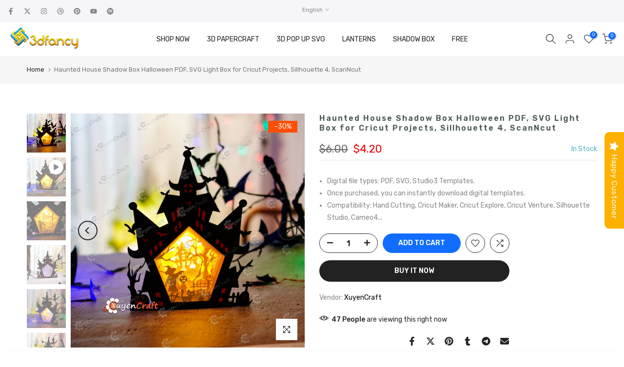

--- FILE ---
content_type: text/css
request_url: https://shop.3dfancy.com/cdn/shop/t/21/assets/custom.css?v=178637291432459838421749713520
body_size: -747
content:
.t4s-tabs-collection .t4s-section-title span{font-size:22px}.t4s-shipping .t4s-section-title span{color:#fff}.t4s_nt_se_footer-bottom .t4s-csecondary{color:#116dff}#shopify-section-template--17104185131292__62d58794-c4e6-4fe0-91c6-a7edabf30a60 .t4s-product__info-container .t4s-product__title{margin-bottom:10px}#shopify-section-footer-bottom .t4s-footer-menu ul li{margin-bottom:0}
/*# sourceMappingURL=/cdn/shop/t/21/assets/custom.css.map?v=178637291432459838421749713520 */


--- FILE ---
content_type: text/css
request_url: https://shop.3dfancy.com/cdn/shop/t/21/assets/t4s-countdown.css?v=172944254716036138201749713520
body_size: 65
content:
.t4s-countdown{margin-bottom:var(--mgb)}.t4s-countdown .t4s-time{display:inline-flex;opacity:0}.t4s-countdown .t4s-time.t4s-countdown-enabled,.t4s-countdown-enabled .t4s-time{opacity:1}.t4s-countdown .t4s-time.t4s-countdown-enabled.expired_cdt4{display:none}.t4s-text-start .t4s-countdown .t4s-time,.t4s-countdown.t4s-text-start .t4s-time{justify-content:flex-start}.t4s-text-center .t4s-countdown .t4s-time,.t4s-countdown.t4s-text-center .t4s-time{justify-content:center}.t4s-text-end .t4s-countdown .t4s-time,.t4s-countdown.t4s-text-end .t4s-time{justify-content:flex-end}.t4s-countdown .t4s-time>span{display:flex;flex-direction:column;justify-content:center;margin:0 calc(var(--space-item)/2);min-width:46px;min-height:46px;font-weight:600;text-align:center}.t4s-countdown .t4s-time>span:first-child{margin-inline-start:0!important}.t4s-countdown .t4s-time>span:last-child{margin-inline-end:0!important}.t4s-countdown .t4s-time>span .t4s-cd-number{border:solid var(--border-cl);border-width:var(--bd-width);display:flex;min-height:46px;justify-content:center;align-items:center;background-color:var(--bg-cl);color:var(--number-cl);font-size:14px;border-radius:var(--bdr);padding:0}.t4s-countdown.t4s-countdown-des-1 .t4s-time>span .t4s-cd-number{box-shadow:0 0 3px #0000001a}.t4s-countdown .t4s-time>span .t4s-cd-text{border:none;display:block;color:var(--text-cl);margin-top:5px;font-size:12px;line-height:16px}.t4s-countdown-des-2 .t4s-time>span{background-color:var(--bg-cl);border-radius:var(--bdr);border-color:var(--border-cl);border-width:var(--bd-width);border-style:solid;padding:0}.t4s-countdown-des-2 .t4s-time>span .t4s-cd-number{font-size:14px;line-height:16px;font-weight:500;background-color:transparent;border:none;min-width:1px;min-height:1px;padding:0;display:block;border-radius:0}.t4s-countdown-des-2 .t4s-time>span .t4s-cd-text{font-weight:400;font-size:12px;line-height:16px;padding:0;margin:0}.t4s-countdown.t4s-countdown-des-3 .t4s-time>span{min-width:50px}.t4s-countdown.t4s-countdown-des-3 .t4s-time>span .t4s-cd-number{background-color:transparent;min-height:1px;margin:5px 0}.t4s-countdown-des-3 .t4s-time>span .t4s-cd-text{font-size:11px;font-weight:400}@media (min-width: 768px) and (max-width: 1199px){.t4s-countdown .t4s-time>span{margin:0 calc(var(--space-item-tb)/2)}.t4s-countdown{margin-bottom:var(--mgb-tb)}}@media (min-width: 1025px){.t4s-text-md-start .t4s-countdown .t4s-time{justify-content:flex-start}.t4s-text-md-center .t4s-countdown .t4s-time{justify-content:center}.t4s-text-md-end .t4s-countdown .t4s-time{justify-content:flex-end}}.t4s-countdown.t4s-countdown-size-medium .t4s-time>span,.t4s-countdown-des-2.t4s-countdown-size-medium .t4s-time>span{min-width:50px;min-height:50px}.t4s-countdown-des-1.t4s-countdown-size-medium .t4s-time>span .t4s-cd-number{min-height:50px;font-size:14px}.t4s-countdown.t4s-countdown-size-large .t4s-time>span,.t4s-countdown-des-2.t4s-countdown-size-large .t4s-time>span{min-width:60px;min-height:60px}.t4s-countdown-des-1.t4s-countdown-size-large .t4s-time>span .t4s-cd-number{min-height:60px;font-size:16px}.t4s-countdown-des-2.t4s-countdown-size-large .t4s-time>span .t4s-cd-number{font-size:16px}.t4s-countdown.t4s-countdown-size-large .t4s-time>span .t4s-cd-text{font-size:14px}.t4s-countdown.t4s-countdown-size-extra_large .t4s-time>span,.t4s-countdown-des-2.t4s-countdown-size-extra_large .t4s-time>span{min-width:70px;min-height:70px}.t4s-countdown-des-1.t4s-countdown-size-extra_large .t4s-time>span .t4s-cd-number{min-height:70px;font-size:18px;line-height:18px}.t4s-countdown-des-2.t4s-countdown-size-extra_large .t4s-time>span .t4s-cd-number{font-size:18px;line-height:18px}.t4s-countdown.t4s-countdown-size-extra_large .t4s-time>span .t4s-cd-text{font-size:16px;line-height:18px}.t4s-countdown-des-3.t4s-countdown-size-small .t4s-time>span .t4s-cd-number{font-size:16px}.t4s-countdown-des-3.t4s-countdown-size-medium .t4s-time>span .t4s-cd-number{font-size:20px}.t4s-countdown-des-3.t4s-countdown-size-large .t4s-time>span .t4s-cd-number{font-size:30px}.t4s-countdown-des-3.t4s-countdown-size-extra_large .t4s-time>span .t4s-cd-number{font-size:40px}@media (max-width: 767px){.t4s-countdown{margin-bottom:var(--mgb-mb)}.t4s-countdown .t4s-time>span{margin:0 calc(var(--space-item-mb)/2)}.t4s-countdown.t4s-countdown-size-medium .t4s-time>span,.t4s-countdown-des-2.t4s-countdown-size-medium .t4s-time>span{margin:0 5px}div.t4s-countdown-des-1.t4s-countdown-size-medium .t4s-time>span span.t4s-cd-number{min-height:36px;font-size:14px}.t4s-countdown .t4s-time>span{min-width:36px;min-height:36px}.t4s-countdown.t4s-countdown-des-1 .t4s-time>span .t4s-cd-number{min-height:36px;font-size:12px}.t4s-countdown-des-1.t4s-countdown-size-medium .t4s-time>span .t4s-cd-number{min-height:40px;font-size:12px}.t4s-countdown.t4s-countdown-size-large .t4s-time>span,.t4s-countdown-des-2.t4s-countdown-size-large .t4s-time>span{min-width:50px;min-height:50px}.t4s-countdown-des-1.t4s-countdown-size-large .t4s-time>span .t4s-cd-number{min-height:50px;font-size:14px}.t4s-countdown-des-2.t4s-countdown-size-large .t4s-time>span .t4s-cd-number{font-size:14px}.t4s-countdown.t4s-countdown-size-large .t4s-time>span .t4s-cd-text{font-size:12px}.t4s-countdown.t4s-countdown-size-extra_large .t4s-time>span,.t4s-countdown-des-2.t4s-countdown-size-extra_large .t4s-time>span{min-width:60px;min-height:60px}.t4s-countdown-des-1.t4s-countdown-size-extra_large .t4s-time>span .t4s-cd-number{min-height:60px;font-size:16px;line-height:16px}.t4s-countdown-des-2.t4s-countdown-size-extra_large .t4s-time>span .t4s-cd-number{font-size:16px;line-height:16px}.t4s-countdown.t4s-countdown-size-extra_large .t4s-time>span .t4s-cd-text{font-size:14px;line-height:16px}.t4s-countdown-des-3.t4s-countdown-size-small .t4s-time>span .t4s-cd-number{font-size:14px}.t4s-countdown-des-3.t4s-countdown-size-medium .t4s-time>span .t4s-cd-number{font-size:18px}.t4s-countdown-des-3.t4s-countdown-size-large .t4s-time>span .t4s-cd-number{font-size:26px}.t4s-countdown-des-3.t4s-countdown-size-extra_large .t4s-time>span .t4s-cd-number{font-size:36px}}
/*# sourceMappingURL=/cdn/shop/t/21/assets/t4s-countdown.css.map?v=172944254716036138201749713520 */
